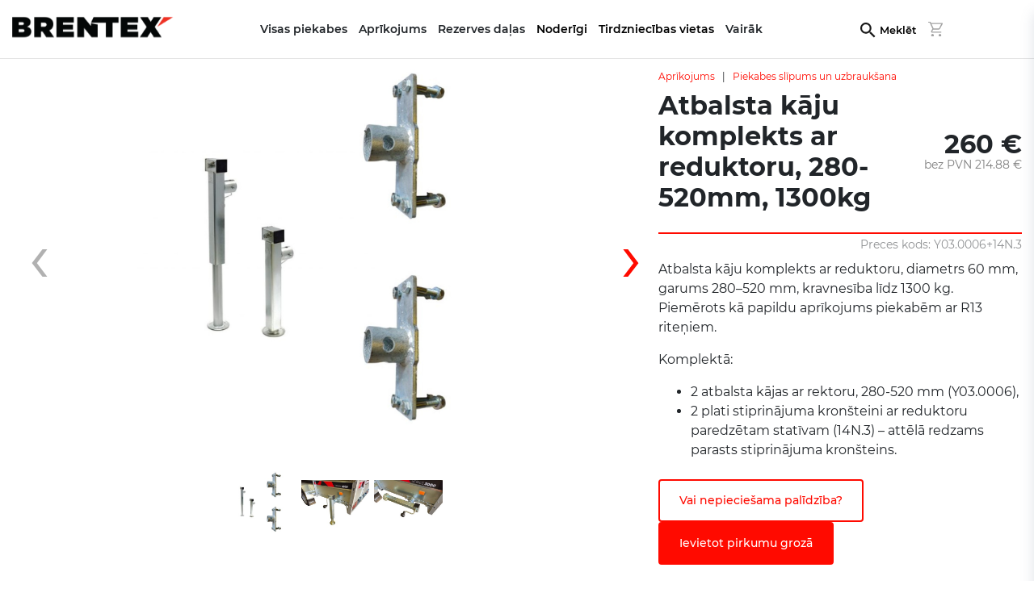

--- FILE ---
content_type: text/html; charset=UTF-8
request_url: https://brentex.lv/piekabe/Atbalsta%20k%C4%81ju%20komplekts%20ar%20reduktoru,%20280%E2%80%90520mm,%201300kg
body_size: 4918
content:
<!doctype html>
<html lang="lv" country="lv">
<head>



<!-- Google Tag Manager -->
<script>(function(w,d,s,l,i){w[l]=w[l]||[];w[l].push({'gtm.start':
new Date().getTime(),event:'gtm.js'});var f=d.getElementsByTagName(s)[0],
j=d.createElement(s),dl=l!='dataLayer'?'&l='+l:'';j.async=true;j.src=
'https://www.googletagmanager.com/gtm.js?id='+i+dl;f.parentNode.insertBefore(j,f);
})(window,document,'script','dataLayer','GTM-PTX3TW99');</script>
<!-- End Google Tag Manager -->
<script type="text/javascript">
window.dataLayer = window.dataLayer || [];
function gtag() {
	dataLayer.push(arguments);
}
gtag('js', new Date());
gtag('config', 'GTM-PTX3TW99');
</script>



<title>Atbalsta kāju komplekts ar reduktoru, 280‐520mm, 1300kg | </title>
<meta name="description" content="">
<meta http-equiv="X-UA-Compatible" content="IE=edge"/>
<base href="https://brentex.lv/">
<meta http-equiv="content-type" content="text/html; charset=utf-8"/>
<meta name="viewport" content="width=device-width, initial-scale=1.0, initial-scale=1.0"/>
<meta name="format-detection" content="telephone=no">
<meta name="SKYPE_TOOLBAR" content="SKYPE_TOOLBAR_PARSER_COMPATIBLE"/>
<link rel="icon" href="https://brentex.ee/wp-content/uploads/2016/02/cropped-favi-100x100.png" sizes="32x32" />
<link rel="icon" href="https://brentex.ee/wp-content/uploads/2016/02/cropped-favi-450x450.png" sizes="192x192" />
<link rel="apple-touch-icon" href="https://brentex.ee/wp-content/uploads/2016/02/cropped-favi-450x450.png" />
<meta name="msapplication-TileImage" content="https://brentex.ee/wp-content/uploads/2016/02/cropped-favi-450x450.png" />

<link rel="preconnect">

<script>
dataLayer.push({ ecommerce: null });
dataLayer.push({
  'ecommerce': {
    'detail': {
      'products': [{
        'name': 'Atbalsta+k%C4%81ju+komplekts+ar+reduktoru%2C+280%E2%80%90520mm%2C+1300kg',
        'id': 'Y03.0006+14N.3',
        'price': '260',
        'category': 'Piekabes+sl%C4%ABpums+un+uzbrauk%C5%A1ana'
       }]
     }
   }
});
</script>
<link rel="stylesheet" href="/assets/min.css?v=878">
<!-- Meta Pixel Code -->
<script>
!function(f,b,e,v,n,t,s)
{if(f.fbq)return;n=f.fbq=function(){n.callMethod?
n.callMethod.apply(n,arguments):n.queue.push(arguments)};
if(!f._fbq)f._fbq=n;n.push=n;n.loaded=!0;n.version='2.0';
n.queue=[];t=b.createElement(e);t.async=!0;
t.src=v;s=b.getElementsByTagName(e)[0];
s.parentNode.insertBefore(t,s)}(window, document,'script',
'https://connect.facebook.net/en_US/fbevents.js');
fbq('init', '959075071500062');
fbq('track', 'PageView');
</script>
<noscript><img height="1" width="1" style="display:none"
src="https://www.facebook.com/tr?id=959075071500062&ev=PageView&noscript=1"
/></noscript>
<!-- End Meta Pixel Code -->
</head>
<body data-controller="product" data-method="index" data-ismobile="no" data-isrent="no">


<!-- Google Tag Manager (noscript) -->
<noscript><iframe src="https://www.googletagmanager.com/ns.html?id=GTM-PTX3TW99"
height="0" width="0" style="display:none;visibility:hidden"></iframe></noscript>
<!-- End Google Tag Manager (noscript) -->


<div class="nav">

<nav class="noselect">
	<div class="container">
		<a href="https://brentex.lv" class="logo"><img src="/img/brentex-logo-must.svg" alt="Brentex"></a>
		<div class="menu">
			<div class="item" data-toggleelement="#el_cats_54">Visas piekabes</div><div class="item" data-toggleelement="#el_cats_3">Aprīkojums</div><div class="item" data-toggleelement="#el_cats_4">Rezerves daļas</div><div class="item" ><a href='noderīgi' title='Noderīgi'>Noderīgi</a></div><div class="item" ><a href='tirdzniecības vietas' title='Tirdzniecības vietas'>Tirdzniecības vietas</a></div><div class="item" data-toggleelement="#el_links_footerLinks">Vairāk</div><div class="item" ><a href='piekabes/' title=''></a></div>		</div>
		<div class="actions">
			<div class="item searchlink"><a href="search" title="Meklēt">Meklēt</a></div><div class="cart"></div>		</div>
	</div>
</nav>
<div class='submenu hidden' data-group='submenu' id='el_cats_54'><div class="row"><div class="col-3 cover" style="background-image:url(/up/images/banner/Brentex%20haagiste%20kategooria%20900x700.jpg);"></div><div class="col-9 menuc"><a class='title' href='piekabes/piekabes' title='Piekabes'>Piekabes</a><div class="row"><a class="col-4 menuitem catitem" href="piekabes/auto-piekabes-ar-vienu-asi" title="Auto piekabes ar vienu asi"><div class="menuimage" data-bg="/up/images/categories/U%CC%88heteljelised%20haagised_300x225.png"></div><span>Auto piekabes ar vienu asi</span></a><a class="col-4 menuitem catitem" href="piekabes/auto-piekabes-ar-divam-asim" title="Auto piekabes ar divām asīm"><div class="menuimage" data-bg="/up/images/categories/Kaheteljelised%20haagised_300x225.png"></div><span>Auto piekabes ar divām asīm</span></a><a class="col-4 menuitem catitem" href="piekabes/Auto piekabes ar plastmasas vākiem" title="Auto piekabes ar plastmasas vākiem"><div class="menuimage" data-bg="/up/images/categories/Kaanega%20haagised_300x225.png"></div><span>Auto piekabes ar plastmasas vākiem</span></a><a class="col-4 menuitem catitem" href="piekabes/platformas-piekabes" title="Platformas piekabes"><div class="menuimage" data-bg="/up/images/categories/Platvormid.jpg"></div><span>Platformas piekabes</span></a><a class="col-4 menuitem catitem" href="piekabes/laivu-piekabes" title="Laivu piekabes"><div class="menuimage" data-bg="/up/250/images/Paadihaagised_BRENTEX.jpg"></div><span>Laivu piekabes</span></a><a class="col-4 menuitem catitem" href="piekabes/Pludmale piekabes" title="Pludmale piekabes"><div class="menuimage" data-bg="/up/250/images/categories/rannahaagised.jpg"></div><span>Pludmale piekabes</span></a></div></div></div></div><div class='submenu hidden' data-group='submenu' id='el_cats_3'><div class="row"><div class="col-3 cover" style="background-image:url(/up/images/banner/Brentex%20haagiste%20kategooria%20900x700.jpg);"></div><div class="col-9 menuc"><a class='title' href='piekabes/aprikojums' title='Aprīkojums'>Aprīkojums</a><div class="row"><a class="col-3 menuitem catitem" href="piekabes/plastikata-vaki" title="Plastikāta vāki"><div class="menuimage" data-bg="/up/images/categories/Kaanega%20haagised_300x225.png"></div><span>Plastikāta vāki</span></a><a class="col-3 menuitem catitem" href="piekabes/papildus-borti" title="Papildus borti"><div class="menuimage" data-bg="/up/images/categories/Porteko%CC%83rgendused_300x225.png"></div><span>Papildus borti</span></a><a class="col-3 menuitem catitem" href="piekabes/piekabes-slipums-un-uzbrauksana" title="Piekabes slīpums un uzbraukšana"><div class="menuimage" data-bg="/up/250/images/categories/Kasti%20kallutus-300x225_UUS.jpg"></div><span>Piekabes slīpums un uzbraukšana</span></a><a class="col-3 menuitem catitem" href="piekabes/Citi papildaprīkojums" title="Citi papildaprīkojums"><div class="menuimage" data-bg="/up/250/images/categories/Muu-lisavarustus-1-300x225.jpg"></div><span>Citi papildaprīkojums</span></a><a class="col-3 menuitem catitem" href="piekabes/laivu-piekabju-aksesuari" title="Laivu piekabju aksesuāri"><div class="menuimage" data-bg="/up/250/images/categories/Paadihaagiste%20lisavarustus-300x225_UUS.jpg"></div><span>Laivu piekabju aksesuāri</span></a><a class="col-3 menuitem catitem" href="piekabes/tenti" title="Tenti"><div class="menuimage" data-bg="/up/images/categories/Tendid.jpg"></div><span>Tenti</span></a><a class="col-3 menuitem catitem" href="piekabes/led-lukturi" title="Led lukturi"><div class="menuimage" data-bg="/up/250/images/categories/LED%20tuled-300x225_UUS.jpg"></div><span>Led lukturi</span></a><a class="col-3 menuitem catitem" href="piekabes/kravas-siksnas" title="Kravas siksnas"><div class="menuimage" data-bg="/up/250/images/categories/Koormarihm-2000-4000kg-50mm-10m-300x225.jpg"></div><span>Kravas siksnas</span></a><a class="col-3 menuitem catitem" href="piekabes/rezerves-riteni" title="Rezerves riteņi"><div class="menuimage" data-bg="/up/250/images/categories/Varurattad-300x225_UUS.jpg"></div><span>Rezerves riteņi</span></a><a class="col-3 menuitem catitem" href="piekabes/sakabes-iericu-sledzi" title="Sakabes ierīču slēdži"><div class="menuimage" data-bg="/up/250/images/categories/TP1402-300x225.jpg"></div><span>Sakabes ierīču slēdži</span></a><a class="col-3 menuitem catitem" href="piekabes/vincas-un-vincas-kronsteins" title="Vinčas un vinčas kronšteins"><div class="menuimage" data-bg="/up/250/images/categories/Vintsipukid%2Cpaadirullikud-300x225_UUS.jpg"></div><span>Vinčas un vinčas kronšteins</span></a></div></div></div></div><div class='submenu hidden' data-group='submenu' id='el_cats_4'><div class="row"><div class="col-3 cover" style="background-image:url(/up/images/banner/Brentex%20haagiste%20kategooria%20900x700.jpg);"></div><div class="col-9 menuc"><a class='title' href='piekabes/rezerves-dalas' title='Rezerves daļas'>Rezerves daļas</a><div class="row"><a class="col-3 menuitem catitem" href="piekabes/amortizatori-atsperes" title="Amortizatori, atsperes"><div class="menuimage" data-bg="/up/250/images/Lehtvedru-4-lehte-500kg.jpg"></div><span>Amortizatori, atsperes</span></a><a class="col-3 menuitem catitem" href="piekabes/sakabes-ierices" title="Sakabes ierīces"><div class="menuimage" data-bg="/up/250/images/categories/Kuul%C3%BChendus-Winterhoff-1500kg-300x225.jpg"></div><span>Sakabes ierīces</span></a><a class="col-3 menuitem catitem" href="piekabes/sanu-borti" title="Sānu borti"><div class="menuimage" data-bg="/up/250/images/categories/Haagise-k%C3%BCljeporte-k%C3%BCljeplekk-1-300x225.jpg"></div><span>Sānu borti</span></a><a class="col-3 menuitem catitem" href="piekabes/aizslegi-kravas-cilpas" title="Aizslēgi, kravas cilpas"><div class="menuimage" data-bg="/up/250/images/categories/Portelukk-300x225.jpg"></div><span>Aizslēgi, kravas cilpas</span></a><a class="col-3 menuitem catitem" href="piekabes/piekabes-borti" title="Piekabes borti"><div class="menuimage" data-bg="/up/250/images/categories/Otsaluugid-300x225_UUS.jpg"></div><span>Piekabes borti</span></a><a class="col-3 menuitem catitem" href="piekabes/laivu-piekabes-rezerves-dalas" title="Laivu piekabes rezerves daļas"><div class="menuimage" data-bg="/up/250/images/categories/Paadihaagise-kiilurull-rullik-300x225.jpg"></div><span>Laivu piekabes rezerves daļas</span></a><a class="col-3 menuitem catitem" href="piekabes/bremzu-kluci-troses-un-sviras" title="Bremžu kluči, troses un sviras"><div class="menuimage" data-bg="/up/250/images/categories/Haagise-piduriklotsid-piduritrossid-Knott-ALKO-BPW-300x225.jpg"></div><span>Bremžu kluči, troses un sviras</span></a><a class="col-3 menuitem catitem" href="piekabes/spraudni-kontakligzdas" title="Spraudņi, kontakligzdas"><div class="menuimage" data-bg="/up/250/images/categories/Haagise-pistik-13-otsaga-300x225.jpg"></div><span>Spraudņi, kontakligzdas</span></a><a class="col-3 menuitem catitem" href="piekabes/plastikata-vaku-detalas" title="Plastikāta vāku detaļas"><div class="menuimage" data-bg="/up/250/images/categories/Lukk-JAXAL-plastik-kattele-1-300x225.jpg"></div><span>Plastikāta vāku detaļas</span></a><a class="col-3 menuitem catitem" href="piekabes/sparni-dublusargi" title="Spārni, dubļusargi"><div class="menuimage" data-bg="/up/images/categories/Poritiivad_300x225.jpeg"></div><span>Spārni, dubļusargi</span></a><a class="col-3 menuitem catitem" href="piekabes/riteni" title="Riteņi"><div class="menuimage" data-bg="/up/250/images/categories/Haagise-ratas-185R14-185R14C-4x100-5x112-300x225.jpg"></div><span>Riteņi</span></a><a class="col-3 menuitem catitem" href="piekabes/ritenu-skruves-numuru-turetaji-tenta-stiprinajumi" title="Riteņu skrūves, numuru turētāji, tenta stiprinājumi"><div class="menuimage" data-bg="/up/250/images/categories/Rattapoldid-numbrialused-tendi-kinnitused-300x225.jpg"></div><span>Riteņu skrūves, numuru turētāji, tenta stiprinājumi</span></a><a class="col-3 menuitem catitem" href="piekabes/ritenu-rumbas" title="Riteņu rumbas"><div class="menuimage" data-bg="/up/250/images/categories/Rumm-pidurita-AL-KO-375kg-300x225.jpg"></div><span>Riteņu rumbas</span></a><a class="col-3 menuitem catitem" href="piekabes/riepas" title="Riepas"><div class="menuimage" data-bg="/up/250/images/categories/Rehv-195-50-R13-C-104N-MS-300x225.jpg"></div><span>Riepas</span></a><a class="col-3 menuitem catitem" href="piekabes/rumbas-gultni" title="Rumbas gultņi"><div class="menuimage" data-bg="/up/250/images/categories/Laagri-komplekt-34x64x37-sobib-KNOTT-750kg-piduriga-rummule-300x225.jpg"></div><span>Rumbas gultņi</span></a><a class="col-3 menuitem catitem" href="piekabes/rumbas-vacini" title="Rumbas vāciņi"><div class="menuimage" data-bg="/up/250/images/categories/Rummu-tolmukapsel-BPW-645-mm-300x225.jpg"></div><span>Rumbas vāciņi</span></a><a class="col-3 menuitem catitem" href="piekabes/tilta-stiprinajumi-u-veida-skavas" title="Tilta stiprinājumi (u-veida skavas)"><div class="menuimage" data-bg="/up/250/images/categories/U-polt-Silla-kammits-1-300x225.jpg"></div><span>Tilta stiprinājumi (u-veida skavas)</span></a><a class="col-3 menuitem catitem" href="piekabes/tilti" title="Tilti"><div class="menuimage" data-bg="/up/250/images/categories/Sillatala-rummudega-750kg-1.25m-kastiga-haagisele-1-300x225.jpg"></div><span>Tilti</span></a><a class="col-3 menuitem catitem" href="piekabes/atbalsta-riteni-atbalsta-kajas-atgasanas-skruve" title="Atbalsta riteņi, atbalsta kājas, atgāšanas skrūve"><div class="menuimage" data-bg="/up/250/images/categories/6032_ST-48-200-VB-1-300x225.jpg"></div><span>Atbalsta riteņi, atbalsta kājas, atgāšanas skrūve</span></a><a class="col-3 menuitem catitem" href="piekabes/lukturi" title="Lukturi"><div class="menuimage" data-bg="/up/250/images/categories/Asp%C3%B6ck-Multipoint-2-II-tagatuli-300x225.jpg"></div><span>Lukturi</span></a><a class="col-3 menuitem catitem" href="piekabes/diski" title="Diski"><div class="menuimage" data-bg="/up/250/images/categories/Haagise-velg-14-R14-4x100-5x112-300x225.jpg"></div><span>Diski</span></a><a class="col-3 menuitem catitem" href="piekabes/inerces-bremze-un-dalas" title="Inerces bremze un daļas"><div class="menuimage" data-bg="/up/250/images/categories/Inertspiduriga-veopea-BPW-ZAF-2.8-2-1-300x225.jpg"></div><span>Inerces bremze un daļas</span></a><a class="col-3 menuitem catitem" href="piekabes/jugstieni" title="Jūgstieņi"><div class="menuimage" data-bg="/up/250/images/categories/Piduritega-haagise-veotiisel-300x225.jpg"></div><span>Jūgstieņi</span></a><a class="col-3 menuitem catitem" href="piekabes/saplaksnis" title="Saplāksnis"><div class="menuimage" data-bg="/up/250/images/categories/Haagise-p%C3%B5hja-vineer-veekindel-1-300x225.jpg"></div><span>Saplāksnis</span></a></div></div></div></div><div class='submenu hidden' data-group='submenu' id='el_links_footerLinks'><div class="row"><div class="col-3 cover" style="background-image:url(https://brentex.ee/up/images/banner/Brentexi%20kodulehe%20ba%CC%88nner%201466x1026.png);"></div><div class="col-9 menuc"><div class="row"><div class="col-4"><div class="title">Klientu atbalsts</div><a title="Pārdošanas noteikumi" href="pardosanas-noteikumi">Pārdošanas noteikumi</a><a title="Pretenziju  iesniegšanas tiesības" href="pretenziju-iesniegsanas-tiesibas">Pretenziju  iesniegšanas tiesības</a></div><div class="col-4"><div class="title">Noderīgas saites</div><a title="Ražotājs" href="Ražotājs">Ražotājs</a></div><div class="col-4"><div class="title">Papildus informācija par piekabi</div><a title="Brentex N sērijas piekabes konstrukcija" href="konstrukcija">Brentex N sērijas piekabes konstrukcija</a><a title="Piekabes rokasgrāmata " href="/up/files/Piekabes%20rokasgramata_Brentex_LV.pdf" target="_blank">Piekabes rokasgrāmata </a></div></div></div></div></div></div><div id='dyncontent'><div class='productContent container'><div class='leftContent'><div class='tags'></div><div class='images owl-carousel'><a class='image fancy' target='_blank' data-id='0' data-fancybox='gallery' href='/img/l/T/u/Tugiljagade komplekt reduktoriga(1748425900).jpg'><img src="/img/l/T/u/Tugiljagade komplekt reduktoriga(1748425900).jpg" ></a><a class='image fancy' target='_blank' data-id='1' data-fancybox='gallery' href='/img/l/T/u/Tugijalgade komplekt reduktoriga 60mm, 280‐520mm_Y03.00086_2(1748253080).jpg'><img src="/img/l/T/u/Tugijalgade komplekt reduktoriga 60mm, 280‐520mm_Y03.00086_2(1748253080).jpg" ></a><a class='image fancy' target='_blank' data-id='2' data-fancybox='gallery' href='/img/l/T/u/Tugijalgade komplekt reduktoriga 60mm, 280‐520mm_Y03.00086_3(1748253080).jpg'><img src="/img/l/T/u/Tugijalgade komplekt reduktoriga 60mm, 280‐520mm_Y03.00086_3(1748253080).jpg" ></a></div><div class='thumbimages'><div class='thumb' data-id='0'><img src="/img/s/T/u/Tugiljagade komplekt reduktoriga(1748425900).jpg" ></div><div class='thumb' data-id='1'><img src="/img/s/T/u/Tugijalgade komplekt reduktoriga 60mm, 280‐520mm_Y03.00086_2(1748253080).jpg" ></div><div class='thumb' data-id='2'><img src="/img/s/T/u/Tugijalgade komplekt reduktoriga 60mm, 280‐520mm_Y03.00086_3(1748253080).jpg" ></div></div></div><div class='rightContent'><div class='pagePath'><a href="piekabes/aprikojums" title="Aprīkojums">Aprīkojums</a> &nbsp; | &nbsp; <a href="piekabes/piekabes-slipums-un-uzbrauksana" title="Piekabes slīpums un uzbraukšana">Piekabes slīpums un uzbraukšana</a></div><div class='title'><h1>Atbalsta kāju komplekts ar reduktoru, 280‐520mm, 1300kg</h1><div class='prices'><div class='price'>260 €</div><div class='pricewovat'>bez PVN 214.88 €</div></div><div class='productcode'>Preces kods: Y03.0006+14N.3</div></div><div class='description'><p>Atbalsta kāju komplekts ar reduktoru, diametrs 60 mm, garums 280&ndash;520 mm, kravnesība līdz 1300 kg. Piemērots kā papildu aprīkojums piekabēm ar R13 riteņiem.</p>

<p>Komplektā:</p>

<ul>
	<li>2 atbalsta kājas ar rektoru, 280-520 mm (Y03.0006),</li>
	<li>2 plati stiprinājuma kron&scaron;teini ar reduktoru paredzētam statīvam (14N.3) &ndash; attēlā redzams parasts stiprinājuma kron&scaron;teins.</li>
</ul>
</div><div class='buy'><input type='hidden' name='productid' value='456'><div class='askMore' data-product='456' data-contact='61'>Vai nepieciešama palīdzība?</div><div class='addToCart' data-text='Noformēt pasūtījumu' data-id='456' data-code='Y03.0006+14N.3' data-name='Atbalsta kāju komplekts ar reduktoru, 280‐520mm, 1300kg'>Ievietot pirkumu grozā</div></div></div></div><div class='contactUs'><div class='container'><div class='leftContent'><div class='message'><p class='message1'>Vai nepieciešama palīdzība, lai veiktu izvēli?</p><p class='message2'>Sazinieties ar mūsu pārdevēju</p></div></div><div class='rightContent'><div class="col-12 empl"><div class='card askMore2' data-product='456' data-contact='61'><div class='image'><img src='/up/250/images/banner/haagised.png' alt='Brentex Info'></div><div class="body"><div class='name'>Brentex Info</div><div class='title'>Piekabes, kas radītas, lai kalpotu ilgi!</div><div class='phone'></div><div class='email'>info@brentex.lv</div></div></div></div></div></div></div></div>
<footer>
	<div class="container">
		<div class="row">
			
			<div class="col-4">
				<div class="logo"><img src="/img/logo-valge.svg" alt=""></div>
				<div class="description"><p>Piekabes, kas radītas, lai kalpotu ilgi!</p><p>info@brentex.lv</p>
					<p>
											</p>
				</div>
			</div>
			<div class="col-8">
				<div class="row">
					<div class="col-4"><div class="title">Klientu atbalsts</div><a title="Pārdošanas noteikumi" href="pardosanas-noteikumi">Pārdošanas noteikumi</a><a title="Pretenziju  iesniegšanas tiesības" href="pretenziju-iesniegsanas-tiesibas">Pretenziju  iesniegšanas tiesības</a></div><div class="col-4"><div class="title">Noderīgas saites</div><a title="Ražotājs" href="Ražotājs">Ražotājs</a></div><div class="col-4"><div class="title">Papildus informācija par piekabi</div><a title="Brentex N sērijas piekabes konstrukcija" href="konstrukcija">Brentex N sērijas piekabes konstrukcija</a><a title="Piekabes rokasgrāmata " href="/up/files/Piekabes%20rokasgramata_Brentex_LV.pdf" target="_blank">Piekabes rokasgrāmata </a></div>				</div>
			</div>

			
		</div>
	</div>
</footer>
<div id="overlay"></div>
<div class="dynContactForm"><div class='close' data-id='.dynContactForm'>+</div><div class='dynContactFormContent'></div></div>
<div class="dynCartForm"><div class="close" data-id=".dynCartForm">+</div><div class="dynCartFormContent"></div></div>
<script src="/assets/min.js?v=878"></script>
</body>
</html>
